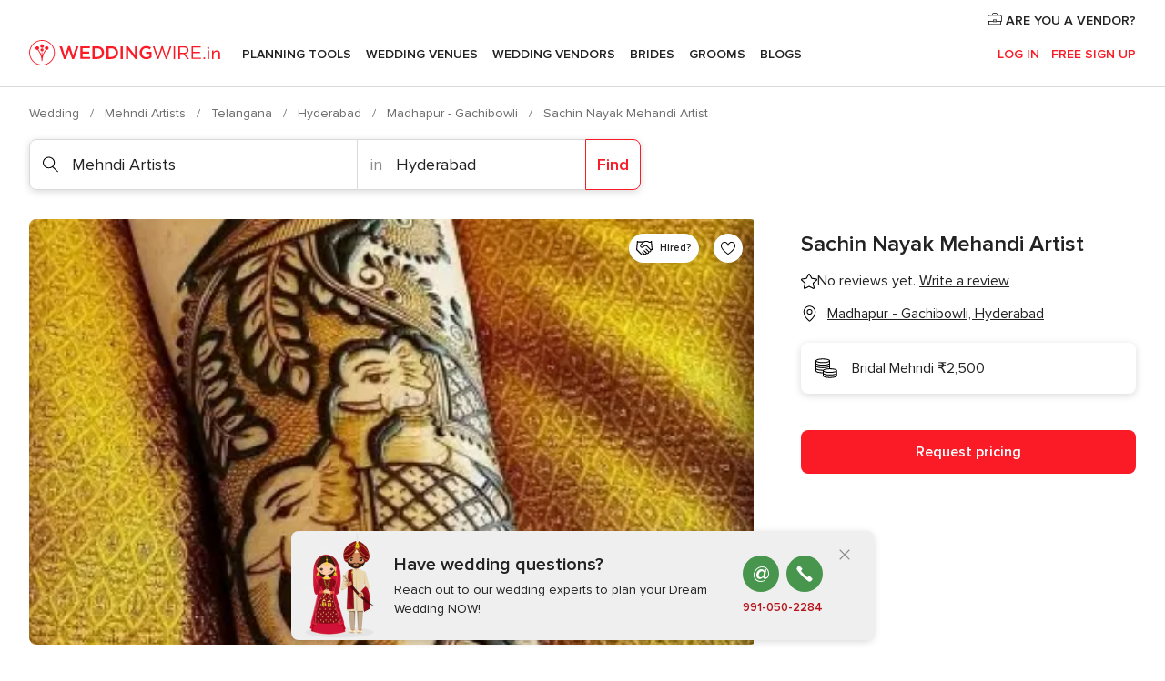

--- FILE ---
content_type: application/javascript; charset=utf-8
request_url: https://survey.survicate.com/workspaces/5441f5cef89140a1a50cd9b54a843e97/web_surveys.js
body_size: 2732
content:
var _sTrackingAlreadyPresent=(typeof window._svd!=='undefined'&&typeof window._svc!=='undefined');var _svc=window._svc||{};var _svd=window._svd||{};_svc.workspaceKey=_svc.workspaceKey||'5441f5cef89140a1a50cd9b54a843e97';_svc.surveysStaticUrl=_svc.surveysStaticUrl||'https://surveys-static-prd.survicate-cdn.com';_svc.respondentUrl=_svc.respondentUrl||'https://respondent.survicate.com';_svd.flags=_svd.flags||{"async_consumers":true,"disable_sensitive_data_persistence":false,"enforce_user_authentication":false};_svd.surveys=_svd.surveys||[{"id":"61f0681a15c15b54","activated":true,"name":"Weddingwire.in NPS Vendors","type":"WidgetSurvey","points":[{"id":1511696,"type":"SurveyNps","answer_type":"nps","content":"How likely are you to recommend WeddingWire.in to other wedding professionals?","description":"","settings":{"logic":[],"mandatory":true,"add_comment":false,"point_image":null,"comment_label":"","display_logic":[],"answers_layout":"default","first_range_tag":"NPS-Detractor","third_range_tag":"NPS-Promoter","second_range_tag":"NPS-Passive","text_on_the_left":"Not likely","mandatory_comment":true,"text_on_the_right":"Very likely","disclaimer_settings":null,"first_range_goto_id":null,"third_range_goto_id":null,"second_range_goto_id":null,"display_logic_operator":null},"max_path":1},{"id":1511697,"type":"SurveyQuestion","answer_type":"text","content":"What is the primary reason for your answer?","description":"","settings":{"logic":[],"user_tag":"","mandatory":false,"screenshot":{"button_enabled":false},"point_image":null,"display_logic":[],"followup_questions":null,"disclaimer_settings":null,"next_survey_point_id":-1,"display_logic_operator":null},"max_path":0,"answers":[{"id":4320947,"type":null,"user_tag":null,"next_survey_point_id":null}]}],"project_id":109889,"show_subfooter":false,"links":[{"link":"weddingwire.in/vendor/campus","visible":true,"link_type":"regexp","regexp_text_pattern":"weddingwire.in/vendor/campus"},{"link":"weddingwire.in/emp-AdminSolicitudes.php","visible":true,"link_type":"regexp","regexp_text_pattern":"weddingwire.in/emp-AdminSolicitudes.php"},{"link":"weddingwire.in/emp-AdminReviews.php","visible":true,"link_type":"regexp","regexp_text_pattern":"weddingwire.in/emp-AdminReviews.php"},{"link":"weddingwire.in/emp-Modif.php","visible":true,"link_type":"regexp","regexp_text_pattern":"weddingwire.in/emp-Modif.php"},{"link":"weddingwire.in/emp-ModifMapa.php","visible":true,"link_type":"regexp","regexp_text_pattern":"weddingwire.in/emp-ModifMapa.php"},{"link":"weddingwire.in/emp-AdminFaqs.php","visible":true,"link_type":"regexp","regexp_text_pattern":"weddingwire.in/emp-AdminFaqs.php"},{"link":"weddingwire.in/emp-AdminPromociones.php","visible":true,"link_type":"regexp","regexp_text_pattern":"weddingwire.in/emp-AdminPromociones.php"},{"link":"weddingwire.in/emp-ModifGaleria.php","visible":true,"link_type":"regexp","regexp_text_pattern":"weddingwire.in/emp-ModifGaleria.php"},{"link":"weddingwire.in/emp-AdminVideos.php","visible":true,"link_type":"regexp","regexp_text_pattern":"weddingwire.in/emp-AdminVideos.php"},{"link":"weddingwire.in/emp-AdminCronicasListLanding.php","visible":true,"link_type":"regexp","regexp_text_pattern":"weddingwire.in/emp-AdminCronicasListLanding.php"},{"link":"weddingwire.in/emp-AdminEventos.php","visible":true,"link_type":"regexp","regexp_text_pattern":"weddingwire.in/emp-AdminEventos.php"},{"link":"weddingwire.in/emp-AdminEndorsement.php","visible":true,"link_type":"regexp","regexp_text_pattern":"weddingwire.in/emp-AdminEndorsement.php"},{"link":"weddingwire.in/emp-AdminOwners.php","visible":true,"link_type":"regexp","regexp_text_pattern":"weddingwire.in/emp-AdminOwners.php"},{"link":"weddingwire.in/emp-AdminRedesSociales.php","visible":true,"link_type":"regexp","regexp_text_pattern":"weddingwire.in/emp-AdminRedesSociales.php"},{"link":"weddingwire.in/emp-Sello.php","visible":true,"link_type":"regexp","regexp_text_pattern":"weddingwire.in/emp-Sello.php"},{"link":"weddingwire.in/emp-Menu.php","visible":false,"link_type":"regexp","regexp_text_pattern":"weddingwire.in/emp-Menu.php"},{"link":"weddingwire.in/emp-AdminRecibos.php","visible":false,"link_type":"regexp","regexp_text_pattern":"weddingwire.in/emp-AdminRecibos.php"},{"link":"weddingwire.in/emp-AdminNotificaciones.php","visible":false,"link_type":"regexp","regexp_text_pattern":"weddingwire.in/emp-AdminNotificaciones.php"}],"audiences_ids":[243431],"theme_id":417315,"global_tags":null,"global_close_tags":null,"integrations":[],"settings":{"events":[],"format":"widget","launch":{"end_at":null,"start_at":null,"responses_limit":null},"overlay":"light","messages":{"tooltip":"Please answer our short survey","submit_text":"Submit","thankyou_text":"Thank you for taking part in our survey","text_placeholder":"Type your answer here...","answer_required_text":"Answer required","dropdown_placeholder":"Type or select an option","navigation_back_text":"Back","screenshot_save_text":"Save","drag_and_draw_tooltip_text":"Click and drag to draw","screenshot_take_tooltip_text":"Take a screenshot","screenshot_delete_tooltip_text":"Delete the screenshot"},"recurring":true,"close_icon":"bottom","show_close":true,"display_all":false,"display_per":"visit","appear_method":"delayed","display_delay":10,"has_responses":true,"place_to_show":"right","show_minimize":false,"display_scroll":80,"run_minimalized":false,"survey_language":"","survey_throttle":null,"recurring_period":7776000,"show_progress_bar":true,"close_on_urlchange":false,"display_percentage":10,"navigation_enabled":false,"display_not_engaged":false,"recurring_max_views":null,"recurring_stop_after":null,"is_platform_installed":false,"run_minimalized_mobile":false,"hide_footer":true,"languages":null}},{"id":"ef6af9c41c476d8a","activated":true,"name":"Web - NPS Website Survey","type":"WidgetSurvey","points":[{"id":978261,"type":"SurveyNps","answer_type":"nps","content":"How likely are you to recommend WeddingWire to a friend who’s getting married? 📋","description":"","settings":{"logic":[],"mandatory":true,"add_comment":false,"point_image":null,"comment_label":"","display_logic":[],"answers_layout":"default","first_range_tag":"NPS-Detractor","third_range_tag":"NPS-Promoter","second_range_tag":"NPS-Passive","text_on_the_left":"Not likely at all","mandatory_comment":true,"text_on_the_right":"Extremely likely","disclaimer_settings":null,"first_range_goto_id":null,"third_range_goto_id":null,"second_range_goto_id":null,"display_logic_operator":null},"max_path":2},{"id":978262,"type":"SurveyQuestion","answer_type":"text","content":"Please explain the reason for your rating.","description":"","settings":{"logic":[],"user_tag":"","mandatory":false,"screenshot":{"button_enabled":false},"point_image":null,"display_logic":[],"followup_questions":null,"disclaimer_settings":null,"next_survey_point_id":null,"display_logic_operator":null},"max_path":1,"answers":[{"id":2726016,"type":null,"user_tag":null,"next_survey_point_id":null}]},{"id":978277,"type":"SurveyCta","answer_type":"empty","content":"Thank you!","description":"","settings":{"link":"","text":"","user_tag":"","point_image":null,"twitter_link":"","display_logic":[],"facebook_link":"","linkedin_link":"","open_new_card":true,"disclaimer_settings":null,"next_survey_point_id":-1,"timeout_display_count":5,"display_logic_operator":null},"max_path":0}],"project_id":109889,"show_subfooter":false,"links":[{"link":"pre10.weddingwire.in","visible":true,"link_type":"simple","regexp_text_pattern":"^pre10\\.weddingwire\\.in"},{"link":"communitypre10.weddingwire.in","visible":true,"link_type":"simple","regexp_text_pattern":"^communitypre10\\.weddingwire\\.in"}],"audiences_ids":[243431],"theme_id":417315,"global_tags":null,"global_close_tags":"","integrations":[],"settings":{"events":[],"format":"widget","launch":{"end_at":null,"start_at":null,"responses_limit":null},"overlay":null,"messages":{"tooltip":"Please answer our short survey","submit_text":"Submit","thankyou_text":"Thank you for taking part in our survey","text_placeholder":"Type your answer here...","answer_required_text":"Answer required","dropdown_placeholder":"","navigation_back_text":"Back","screenshot_save_text":"Save","drag_and_draw_tooltip_text":"Click and drag to draw","screenshot_take_tooltip_text":"Take a screenshot","screenshot_delete_tooltip_text":"Delete the screenshot"},"recurring":false,"close_icon":"bottom","show_close":true,"display_all":true,"display_per":"visit","appear_method":"delayed","display_delay":10,"has_responses":true,"place_to_show":"left","show_minimize":false,"display_scroll":80,"run_minimalized":false,"survey_language":"","survey_throttle":null,"recurring_period":86400,"show_progress_bar":false,"close_on_urlchange":false,"display_percentage":3,"navigation_enabled":false,"display_not_engaged":false,"recurring_max_views":null,"recurring_stop_after":null,"is_platform_installed":false,"run_minimalized_mobile":false,"hide_footer":true,"languages":null}}];_svd.themes=_svd.themes||[{"id":417315,"custom_css":"","custom_css_enabled":false,"color_scheme":{"answer":"#29292a","button":"#FB1B26","question":"#29292a","background":"#ecf0f1","progress_bar":"#FB1B26"},"type":"MicroTheme","settings":{"avatar_image":"","company_logo":"","personalization":false,"short_text_message":""}}];_svd.permissions=_svd.permissions||{"targeting_javascript_api":true,"web_surveys_npm_package":true,"surveys_screenshots":false};_svd.audiences=_svd.audiences||[{"id":243431,"filters":[{"exclude":false,"parameters":{"count":1},"name":"visit_frequency"}],"filters_relation":"and","visitor_type":"anonymous"}];_svd.integrations=_svd.integrations||[];_svd.installing=_svd.installing||false;_svd.targeting_events=_svd.targeting_events||[{"name":"showSurvicate","type":"mobile"}];_svd.targeting_events_enabled=_svd.targeting_events_enabled||true;_svd.translations=_svd.translations||null;(function(){if(_sTrackingAlreadyPresent){return;};if(document&&document.head){var linkElement=document.createElement('link');linkElement.href='https\u003A\/\/surveys\u002Dstatic\u002Dprd.survicate\u002Dcdn.com/fonts/fonts.css';linkElement.rel='stylesheet';linkElement.type='text/css';document.head.appendChild(linkElement);};var isIE=window.navigator.userAgent.indexOf('MSIE')!==-1||window.navigator.userAgent.match(/Trident.*rv\:11\./);var isSafari=window.navigator.vendor&&window.navigator.vendor.indexOf('Apple')>-1&&window.navigator.userAgent&&window.navigator.userAgent.indexOf('CriOS')==-1&&window.navigator.userAgent.indexOf('FxiOS')==-1;var isOldSafari=false;if(isSafari&&window.navigator.userAgent){var match=window.navigator.userAgent.match(/Version.([0-9]+)\./);if(match&&match.length===2){if(parseInt(match[1])<11){isOldSafari=true;}}};var isOldEdge=window.navigator.userAgent.match(/Edge\/(15\.15|18\.18)/);var coreUrls=['https://surveys-static-prd.survicate-cdn.com/widget_core-28.14.2.js'];var e=document.getElementsByTagName('script')[0];if(isIE||isOldSafari||isOldEdge){var css='h1 { width: 75%; height: 50%; overflow: auto; margin: auto; position: absolute; top: 0; left: 0; bottom: 0; right: 0; text-align: center; font-family: sans-serif; }';var head=document.head||document.getElementsByTagName('head')[0];var style=document.createElement('style');var message='Your browser does not meet our security standards. Please update your browser to answer this survey.';var body=document.querySelector('body');var splash=document.createElement('div');var survey=document.querySelector('.survicate-survey');if(!head||!survey){return;};head.appendChild(style);style.type='text/css';if(style.styleSheet){style.styleSheet.cssText=css;}else{style.appendChild(document.createTextNode(css));};splash.classList.add('splash-screen');splash.innerHTML='<h1>'+message+'</h1>';if(!body){return;};body.appendChild(splash);return;};for(var i=0;i<coreUrls.length;i++){var s=document.createElement('script');s.setAttribute('crossorigin','anonymous');s.src=coreUrls[i];s.async=true;e.parentNode.insertBefore(s,e);}})();